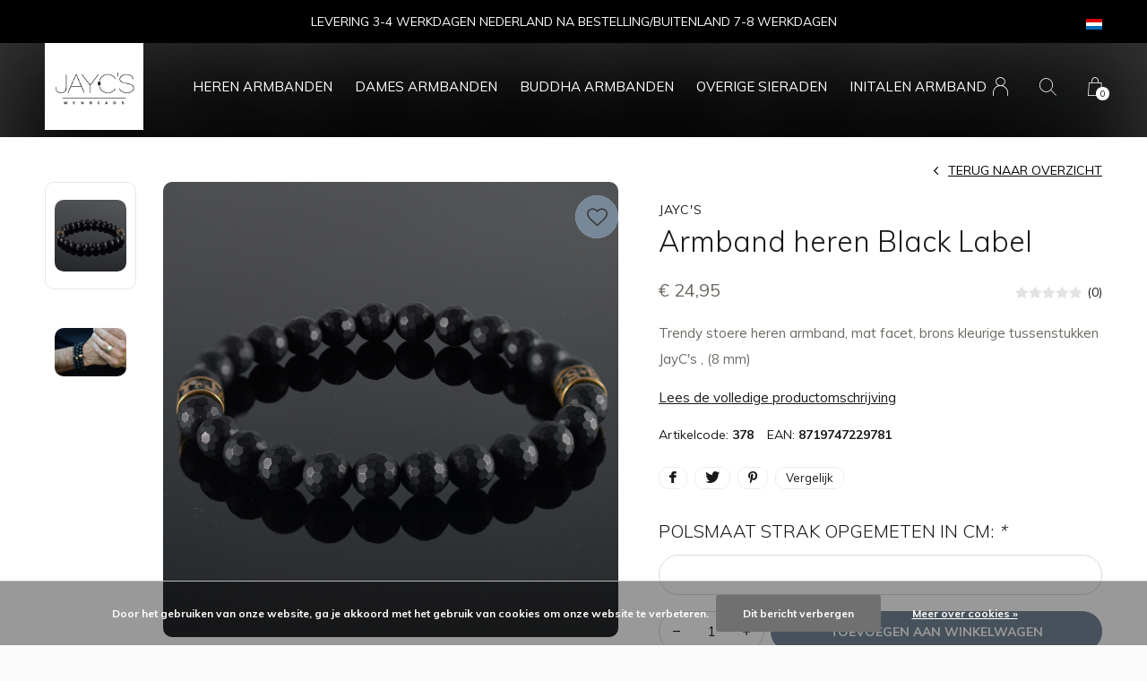

--- FILE ---
content_type: text/html;charset=utf-8
request_url: https://www.jaycs.nl/nl/jaycs-heren-armband-black-label.html
body_size: 8601
content:
<!doctype html>
<html lang="nl" dir="ltr" class=" static h-black theme-product     ">
	<head>
    
    
        
    <meta charset="utf-8"/>
<!-- [START] 'blocks/head.rain' -->
<!--

  (c) 2008-2026 Lightspeed Netherlands B.V.
  http://www.lightspeedhq.com
  Generated: 19-01-2026 @ 20:31:43

-->
<link rel="canonical" href="https://www.jaycs.nl/nl/jaycs-heren-armband-black-label.html"/>
<link rel="alternate" href="https://www.jaycs.nl/nl/index.rss" type="application/rss+xml" title="Nieuwe producten"/>
<link href="https://cdn.webshopapp.com/assets/cookielaw.css?2025-02-20" rel="stylesheet" type="text/css"/>
<meta name="robots" content="noodp,noydir"/>
<link href="https://plus.google.com/u/0/b/116068078048706053148/116068078048706053148/posts" rel="publisher"/>
<meta name="google-site-verification" content="google-site-verification=5swhnqknPIybgbp7yOLTw1zV8hQWmjteHsP7NyZ5F7Q"/>
<meta property="og:url" content="https://www.jaycs.nl/nl/jaycs-heren-armband-black-label.html?source=facebook"/>
<meta property="og:site_name" content="JayC&#039;s Menbeads"/>
<meta property="og:title" content="Heren armband Black Label kopen?"/>
<meta property="og:description" content="Op zoek naar stoere, trendy heren armbanden? Jayc&#039;s Armband Heren Black Label is de perfecte keuze voor iedere man. Snelle levering. Bekijk het nu!"/>
<meta property="og:image" content="https://cdn.webshopapp.com/shops/67487/files/351955595/jaycs-armband-heren-black-label.jpg"/>
<!--[if lt IE 9]>
<script src="https://cdn.webshopapp.com/assets/html5shiv.js?2025-02-20"></script>
<![endif]-->
<!-- [END] 'blocks/head.rain' -->
    
		<meta charset="utf-8">
		<meta http-equiv="x-ua-compatible" content="ie=edge">
		<title>Heren armband Black Label kopen? - JayC&#039;s Menbeads</title>
		<meta name="description" content="Op zoek naar stoere, trendy heren armbanden? Jayc&#039;s Armband Heren Black Label is de perfecte keuze voor iedere man. Snelle levering. Bekijk het nu!">
		<meta name="keywords" content="mannen armbanden, heren armband, mannen armband, stoere mannen armband, leren heren armband, armband man, natuurkralen armband man, trendy heren armband, trendy mannen armband, heren armbanden, buddha heren armband, lionhead heren armband, stalen armband,">
		<meta name="theme-color" content="#ffffff">
		<meta name="MobileOptimized" content="320">
		<meta name="HandheldFriendly" content="true">
		<meta name="viewport" content="width=device-width, initial-scale=1, maximum-scale=1, viewport-fit=cover, target-densitydpi=device-dpi, shrink-to-fit=no">
		<meta name="author" content="https://www.dmws.nl">
		<link rel="preload" href="https://fonts.googleapis.com/css?family=Muli:300,400,500,600,700,800,900%7CMuli:300,400,500,600,700,800,900" as="style">
		<link rel="preload" as="style" href="https://cdn.webshopapp.com/shops/67487/themes/176688/assets/screen.css?20250422232606?260">
    <link rel="preload" as="style" href="https://cdn.webshopapp.com/shops/67487/themes/176688/assets/settings.css?20250422232606">
    <link rel="preload" as="style" href="https://cdn.webshopapp.com/shops/67487/themes/176688/assets/theme-corners.css?20250422232606">		<link rel="preload" as="style" href="https://cdn.webshopapp.com/shops/67487/themes/176688/assets/custom.css?20250422232606">
		<link rel="preload" as="font" href="https://cdn.webshopapp.com/shops/67487/themes/176688/assets/icomoon.woff2?20250422232606">
		<link rel="preload" as="script" href="https://ajax.googleapis.com/ajax/libs/jquery/1.7.2/jquery.min.js">
		<link rel="preload" as="script" href="https://ajax.googleapis.com/ajax/libs/jqueryui/1.10.1/jquery-ui.min.js">
		<link rel="preload" as="script" href="https://cdn.webshopapp.com/assets/gui.js?2025-02-20">	
		<link rel="preload" as="script" href="https://cdn.webshopapp.com/shops/67487/themes/176688/assets/scripts.js?20250422232606">
		<!--link rel="preload" as="script" href="https://cdn.webshopapp.com/shops/67487/themes/176688/assets/custom.js?20250422232606?705"-->
    <link rel="preload" as="script" href="https://cdn.webshopapp.com/shops/67487/themes/176688/assets/global.js?20250422232606">
    <link href="https://fonts.googleapis.com/css?family=Muli:300,400,500,600,700,800,900%7CMuli:300,400,500,600,700,800,900" rel="stylesheet" type="text/css">
		<link rel="stylesheet" media="screen" href="https://cdn.webshopapp.com/shops/67487/themes/176688/assets/screen.css?20250422232606?443">
    <link rel="stylesheet" media="screen" href="https://cdn.webshopapp.com/shops/67487/themes/176688/assets/settings.css?20250422232606">
    <link rel="stylesheet" media="screen" href="https://cdn.webshopapp.com/shops/67487/themes/176688/assets/theme-corners.css?20250422232606">		<link rel="stylesheet" media="screen" href="https://cdn.webshopapp.com/shops/67487/themes/176688/assets/custom.css?20250422232606">
        <script src="https://cdn.webshopapp.com/assets/jquery-1-9-1.js?2025-02-20"></script>
    		<link rel="icon" type="image/x-icon" href="https://cdn.webshopapp.com/shops/67487/themes/176688/v/607207/assets/favicon.png?20210421222622">
		<link rel="apple-touch-icon" href="https://cdn.webshopapp.com/shops/67487/themes/176688/v/607207/assets/favicon.png?20210421222622">
		<link rel="mask-icon" href="https://cdn.webshopapp.com/shops/67487/themes/176688/v/607207/assets/favicon.png?20210421222622" color="#383838">
		<link rel="manifest" href="https://cdn.webshopapp.com/shops/67487/themes/176688/assets/manifest.json?20250422232606">
		<link rel="preconnect" href="https://ajax.googleapis.com">
		<link rel="preconnect" href="https://cdn.webshopapp.com/">
		<link rel="preconnect" href="https://cdn.webshopapp.com/">	
		<link rel="preconnect" href="https://fonts.googleapis.com">
		<link rel="preconnect" href="https://fonts.gstatic.com" crossorigin>
		<link rel="dns-prefetch" href="https://ajax.googleapis.com">
		<link rel="dns-prefetch" href="https://cdn.webshopapp.com/">
		<link rel="dns-prefetch" href="https://cdn.webshopapp.com/">	
		<link rel="dns-prefetch" href="https://fonts.googleapis.com">
		<link rel="dns-prefetch" href="https://fonts.gstatic.com" crossorigin>
		<meta name="msapplication-config" content="https://cdn.webshopapp.com/shops/67487/themes/176688/assets/browserconfig.xml?20250422232606">
<meta property="og:title" content="Heren armband Black Label kopen?">
<meta property="og:type" content="website"> 
<meta property="og:description" content="Op zoek naar stoere, trendy heren armbanden? Jayc&#039;s Armband Heren Black Label is de perfecte keuze voor iedere man. Snelle levering. Bekijk het nu!">
<meta property="og:site_name" content="JayC&#039;s Menbeads">
<meta property="og:url" content="https://www.jaycs.nl/">
<meta property="og:image" content="https://cdn.webshopapp.com/shops/67487/themes/176688/v/607207/assets/hero-image.jpg?20210421222622">
<meta name="twitter:title" content="Heren armband Black Label kopen?">
<meta name="twitter:description" content="Op zoek naar stoere, trendy heren armbanden? Jayc&#039;s Armband Heren Black Label is de perfecte keuze voor iedere man. Snelle levering. Bekijk het nu!">
<meta name="twitter:site" content="JayC&#039;s Menbeads">
<meta name="twitter:card" content="https://cdn.webshopapp.com/shops/67487/themes/176688/assets/logo.png?20250422232606">
<meta name="twitter:image" content="https://cdn.webshopapp.com/shops/67487/themes/176688/v/607207/assets/hero-image.jpg?20210421222622">
<script type="application/ld+json">
  [
        {
      "@context": "http://schema.org",
      "@type": "Product", 
      "name": "JayC&#039;s Armband heren Black Label",
      "url": "https://www.jaycs.nl/nl/jaycs-heren-armband-black-label.html",
      "brand": "JayC&#039;s",      "description": "Op zoek naar stoere, trendy heren armbanden? Jayc&#039;s Armband Heren Black Label is de perfecte keuze voor iedere man. Snelle levering. Bekijk het nu!",      "image": "https://cdn.webshopapp.com/shops/67487/files/351955595/300x250x2/jaycs-armband-heren-black-label.jpg",      "gtin13": "8719747229781",      "mpn": "378",            "offers": {
        "@type": "Offer",
        "price": "24.95",        "url": "https://www.jaycs.nl/nl/jaycs-heren-armband-black-label.html",
        "priceValidUntil": "2027-01-19",
        "priceCurrency": "EUR",
          "availability": "https://schema.org/InStock",
          "inventoryLevel": "2"
              }
          },
        {
      "@context": "http://schema.org/",
      "@type": "Organization",
      "url": "https://www.jaycs.nl/",
      "name": "JayC&#039;s Menbeads",
      "legalName": "JayC&#039;s Menbeads",
      "description": "Op zoek naar stoere, trendy heren armbanden? Jayc&#039;s Armband Heren Black Label is de perfecte keuze voor iedere man. Snelle levering. Bekijk het nu!",
      "logo": "https://cdn.webshopapp.com/shops/67487/themes/176688/assets/logo.png?20250422232606",
      "image": "https://cdn.webshopapp.com/shops/67487/themes/176688/v/607207/assets/hero-image.jpg?20210421222622",
      "contactPoint": {
        "@type": "ContactPoint",
        "contactType": "Customer service",
        "telephone": "(+31)0611001745 JayC&#039;s Menbeads KVKnr:14104507"
      },
      "address": {
        "@type": "PostalAddress",
        "streetAddress": "Teggert 24",
        "addressLocality": "Netherlands",
        "postalCode": "Voerendaal ",
        "addressCountry": "NL"
      }
         
    },
    { 
      "@context": "http://schema.org", 
      "@type": "WebSite", 
      "url": "https://www.jaycs.nl/", 
      "name": "JayC&#039;s Menbeads",
      "description": "Op zoek naar stoere, trendy heren armbanden? Jayc&#039;s Armband Heren Black Label is de perfecte keuze voor iedere man. Snelle levering. Bekijk het nu!",
      "author": [
        {
          "@type": "Organization",
          "url": "https://www.dmws.nl/",
          "name": "DMWS B.V.",
          "address": {
            "@type": "PostalAddress",
            "streetAddress": "Klokgebouw 195 (Strijp-S)",
            "addressLocality": "Eindhoven",
            "addressRegion": "NB",
            "postalCode": "5617 AB",
            "addressCountry": "NL"
          }
        }
      ]
    }
  ]
</script>        	</head>
	<body>
    <ul class="hidden-data hidden"><li>67487</li><li>176688</li><li>ja</li><li>nl</li><li>live</li><li>info//jaycs/nl</li><li>https://www.jaycs.nl/nl/</li></ul><div id="root"><header id="top"><p id="logo"><a href="https://www.jaycs.nl/nl/" accesskey="h"><img src="https://cdn.webshopapp.com/shops/67487/themes/176688/v/608534/assets/logo-dark.png?20210421222622" alt="JayC&#039;s Menbeads" width="110" height="45" class="inv"><img src="https://cdn.webshopapp.com/shops/67487/themes/176688/v/608551/assets/logo-light.png?20210421222622" alt="JayC&#039;s Menbeads" width="110" height="45"></a></p><nav id="skip"><ul><li><a href="#nav" accesskey="n">Ga naar navigatie (n)</a></li><li><a href="#content" accesskey="c">Ga naar inhoud (c)</a></li><li><a href="#footer" accesskey="f">Ga naar footer (f)</a></li></ul></nav><nav id="nav" aria-label="Menu"><ul class="text-uppercase"><li class=""><a href="https://www.jaycs.nl/nl/heren-armbanden/">Heren Armbanden</a><ul class="mega"><li class="img"><img src="https://cdn.webshopapp.com/shops/67487/themes/176688/assets/preload.gif?20250422232606" data-src="https://cdn.webshopapp.com/shops/67487/themes/176688/v/608928/assets/menu-image.jpg?20210421222622" alt="Heren armbanden | Unisex |Ruime Keuze voor iedere man |JayC&#039;s Menbeads" width="455" height="455"></li><li><a href="https://www.jaycs.nl/nl/heren-armbanden/alle-armbanden/">Alle Armbanden</a></li><li><a href="https://www.jaycs.nl/nl/heren-armbanden/skull-armbanden/">Skull Armbanden</a></li><li><a href="https://www.jaycs.nl/nl/heren-armbanden/shamballa-armbanden/">Shamballa Armbanden</a></li><li><a href="https://www.jaycs.nl/nl/heren-armbanden/stoere-heren-armbanden/">Stoere heren armbanden</a></li><li><a href="https://www.jaycs.nl/nl/heren-armbanden/jongens-armbanden/">Jongens armbanden</a></li><li><a href="https://www.jaycs.nl/nl/heren-armbanden/armband-bruin/"> Armband Bruin</a></li><li><a href="https://www.jaycs.nl/nl/heren-armbanden/gold-silver-label/">Gold &amp; Silver Label</a></li><li><a href="https://www.jaycs.nl/nl/heren-armbanden/zwarte-armbanden/">Zwarte Armbanden</a></li></ul></li><li class="scroll"><a href="https://www.jaycs.nl/nl/dames-armbanden/">Dames armbanden</a></li><li class="scroll"><a href="https://www.jaycs.nl/nl/buddha-armbanden/">Buddha armbanden</a><ul class="mega"><li class="img"><img src="https://cdn.webshopapp.com/shops/67487/themes/176688/assets/preload.gif?20250422232606" data-src="https://cdn.webshopapp.com/shops/67487/themes/176688/v/608928/assets/menu-image.jpg?20210421222622" alt="Heren armbanden | Unisex |Ruime Keuze voor iedere man |JayC&#039;s Menbeads" width="455" height="455"></li><li><a href="https://www.jaycs.nl/nl/buddha-armbanden/dames-armband-buddha/">Dames armband Buddha</a></li><li><a href="https://www.jaycs.nl/nl/buddha-armbanden/heren-armbanden-buddha/">Heren armbanden Buddha</a></li><li><a href="https://www.jaycs.nl/nl/buddha-armbanden/unisex/">Unisex </a></li></ul></li><li class=""><a href="https://www.jaycs.nl/nl/overige-sieraden/">Overige sieraden</a><ul class="mega"><li class="img"><img src="https://cdn.webshopapp.com/shops/67487/themes/176688/assets/preload.gif?20250422232606" data-src="https://cdn.webshopapp.com/shops/67487/themes/176688/v/608928/assets/menu-image.jpg?20210421222622" alt="Heren armbanden | Unisex |Ruime Keuze voor iedere man |JayC&#039;s Menbeads" width="455" height="455"></li><li><a href="https://www.jaycs.nl/nl/overige-sieraden/heren-ketting/">Heren Ketting</a></li><li><a href="https://www.jaycs.nl/nl/overige-sieraden/kralen-armbanden/">Kralen armbanden</a></li><li><a href="https://www.jaycs.nl/nl/overige-sieraden/twinning-armbanden/">Twinning armbanden</a></li><li><a href="https://www.jaycs.nl/nl/overige-sieraden/unisex-gender-armbanden/">Unisex Gender armbanden</a></li><li><a href="https://www.jaycs.nl/nl/overige-sieraden/magneet-armbanden/">Magneet armbanden</a></li><li><a href="https://www.jaycs.nl/nl/overige-sieraden/edelsteen-armbanden/">Edelsteen armbanden</a></li></ul></li><li class="scroll"><a href="https://www.jaycs.nl/nl/initalen-armband/">Initalen Armband</a></li></ul><ul><li><a accesskey="6" href="https://www.jaycs.nl/nl/account/"><i class="icon-user"></i><span class="hidden"> Log in</span></a><em>(5)</em><li><a accesskey="7" href="./"><i class="icon-zoom"></i><span class="hidden">Zoeken</span></a><em>(6)</em></li><li class="cart"><a accesskey="8" href="https://www.jaycs.nl/nl/cart/"><i class="icon-cart"></i><span class="hidden">Winkelwagen</span><span>0</span></a><em>(7)</em></li><li class="lang"><a class="nl" accesskey="9" href="./"><img src="https://cdn.webshopapp.com/shops/67487/themes/176688/assets/flag-nl.svg?20250422232606" alt="Nederlands" width="18" height="12"><span class="hidden">Taal</span></a><em>(9)</em><ul><li><a href="https://www.jaycs.nl/nl/go/product/20654010"><img src="https://cdn.webshopapp.com/shops/67487/themes/176688/assets/flag-nl.svg?20250422232606" alt="Nederlands" width="18" height="12"><span>Nederlands</span></a></li><li><a href="https://www.jaycs.nl/de/go/product/20654010"><img src="https://cdn.webshopapp.com/shops/67487/themes/176688/assets/flag-de.svg?20250422232606" alt="Deutsch" width="18" height="12"><span>Deutsch</span></a></li><li><a href="https://www.jaycs.nl/en/go/product/20654010"><img src="https://cdn.webshopapp.com/shops/67487/themes/176688/assets/flag-en.svg?20250422232606" alt="English" width="18" height="12"><span>English</span></a></li><li class="active"><a href="https://www.jaycs.nl/nl/session/currency/eur/">EUR (€)</a></li><li ><a href="https://www.jaycs.nl/nl/session/currency/gbp/">GBP (£)</a></li><li ><a href="https://www.jaycs.nl/nl/session/currency/usd/">USD ($)</a></li></ul></li></ul></nav><form action="https://www.jaycs.nl/nl/search/" method="get" id="formSearch"><p><label for="q">Zoeken</label><input type="search" id="q" name="q" value="" autocomplete="off" required><button type="submit">Zoeken</button></p></form><div class="subheader"><div class="owlSlider"><div class="item">GRATIS VERZENDING NEDERLAND VANAF €70,-</div><div class="item">LEVERING 3-4 WERKDAGEN NEDERLAND NA BESTELLING/BUITENLAND 7-8 WERKDAGEN</div><div class="item"> CADEAUVERPAKKING</div></div><li class="language-widget"><a class="nl" accesskey="9"><img src="https://cdn.webshopapp.com/shops/67487/themes/176688/assets/flag-nl.svg?20250422232606" alt="Nederlands" width="18" height="12"><span class="hidden">Taal</span></a><ul><li><a href="https://www.jaycs.nl/nl/go/product/20654010"><img src="https://cdn.webshopapp.com/shops/67487/themes/176688/assets/flag-nl.svg?20250422232606" alt="Nederlands" width="18" height="12"><span>Nederlands</span></a></li><li><a href="https://www.jaycs.nl/de/go/product/20654010"><img src="https://cdn.webshopapp.com/shops/67487/themes/176688/assets/flag-de.svg?20250422232606" alt="Deutsch" width="18" height="12"><span>Deutsch</span></a></li><li><a href="https://www.jaycs.nl/en/go/product/20654010"><img src="https://cdn.webshopapp.com/shops/67487/themes/176688/assets/flag-en.svg?20250422232606" alt="English" width="18" height="12"><span>English</span></a></li><li class="active"><a href="https://www.jaycs.nl/nl/session/currency/eur/">EUR (€)</a></li><li ><a href="https://www.jaycs.nl/nl/session/currency/gbp/">GBP (£)</a></li><li ><a href="https://www.jaycs.nl/nl/session/currency/usd/">USD ($)</a></li></ul></li></div></header><main id="content" class="light  "><article class="module-welcome compact "><figure><img src="https://cdn.webshopapp.com/shops/67487/files/351955595/1920x670x1/image.jpg" alt="Armband heren Black Label" width="1920" height="670" style="filter: blur(50px) brightness(0.4);"></figure></article><article class="module-box"><nav class="nav-switch"><ul><li><a href="https://www.jaycs.nl/nl/">Terug</a></li></ul></nav><div class="module-product"><ul class="list-product"><li><a href="https://cdn.webshopapp.com/shops/67487/files/351955595/image.jpg"><img src="https://cdn.webshopapp.com/shops/67487/files/351955595/image.jpg" alt="Armband heren Black Label-1" width="515" height="515"></a><a href="https://www.jaycs.nl/nl/account/wishlistAdd/20654010/?variant_id=234175841" class="btn"><i class="icon-heart"></i> Favourites</a></li><li><a href="https://cdn.webshopapp.com/shops/67487/files/113914961/image.jpg"><img src="https://cdn.webshopapp.com/shops/67487/files/113914961/image.jpg" alt="Armband heren Black Label-2" width="515" height="515"></a></li></ul><div><header><h1><a href="brands/jaycs"><span class="small">JayC&#039;s</span></a>          Armband heren Black Label        </h1><p><a href="https://www.jaycs.nl/nl/">Terug naar overzicht</a></p></header><div><div class="double"><p class="price"> € 24,95  </p><p class="rating-a a" data-val="0" data-of="5"><a href="#section-reviews">(0)</a></p></div><p>Trendy stoere heren armband, mat facet, brons kleurige tussenstukken JayC&#039;s , (8 mm)</p><p><a href="#section-content">Lees de volledige productomschrijving</a></p><ul class="list-inline"><li>Artikelcode: <span class="strong">378</span></li><li>EAN: <span class="strong">8719747229781</span></li></ul><ul class="list-tags"><li><a class="no-fancybox" onclick="return !window.open(this.href,'Armband heren Black Label', 'width=500,height=500')" target="_blank" href="https://www.facebook.com/sharer/sharer.php?u=https://www.jaycs.nl/nl/jaycs-heren-armband-black-label.html"><i class="icon-facebook"></i></a></li><li><a class="no-fancybox" onclick="return !window.open(this.href,'Armband heren Black Label', 'width=500,height=500')" target="_blank" href="https://twitter.com/home?status=Armband heren Black Label"><i class="icon-twitter"></i></a></li><li><a class="no-fancybox" onclick="return !window.open(this.href,'Armband heren Black Label', 'width=500,height=500')" target="_blank" href="https://pinterest.com/pin/create/button/?url=https://www.jaycs.nl/nl/jaycs-heren-armband-black-label.html&media=https://cdn.webshopapp.com/shops/67487/files/351955595/image.jpg&description=Trendy stoere heren armband, mat facet, brons kleurige tussenstukken JayC&#039;s , (8 mm)"><i class="icon-pinterest"></i></a></li><li><a href="https://www.jaycs.nl/nl/compare/add/234175841/">Vergelijk</a></li></ul></div><form action="https://www.jaycs.nl/nl/cart/add/234175841/" id="product_configure_form" method="post" class="form-product" data-url="https://www.jaycs.nl/nl/cart/add/234175841/"><input type="hidden" name="bundle_id" id="product_configure_bundle_id" value=""><div class="product-configure"><div class="product-configure-custom" role="region" aria-label="Product configurations"><div class="product-configure-custom-option" ><label for="product_configure_custom_6385616" id="gui-product-custom-field-title-6385616">POLSMAAT STRAK OPGEMETEN IN CM: <em aria-hidden="true">*</em></label><input type="text" name="custom[6385616]" id="product_configure_custom_6385616" value=""  required/><div class="product-configure-clear"></div></div></div></div><p class="submit aside"><span class="input-number"><label for="product-q" class="hidden">Aantal</label><input type="number" id="product-q" name="quantity" value="1" min="0" max="" required></span><button type="submit">Toevoegen aan winkelwagen</button><a href="javascript:;" id="checkoutButton">Directe checkout</a></p><p class="stores aside m20"><span class="semi">View this product in our store?</span><a href="./" data-popup="slider">Show store locations</a></p><ul class="list-product-checks aside"><li><span class="semi overlay-d"><i class="icon-check"></i> Op voorraad</span></li><li><i class="icon-check overlay-d"></i> 3-4 werkdagen</li></ul><div class="module-rating webwinkel-keur pdp"><h3 class="rating-a" data-val="4.8" data-of="5">9.6 <span>/ <a rel="external" href="https://www.webwinkelkeur.nl/webshop/JayC-s-Menbeads_10683/reviews">162 Reviews</a></span></h3><p>‘Zeer tevreden kwam netjes op tijd en goed verpakt.’</p></div></form></div></div><div class="accordion-b" id="section-content"><h2>Productomschrijving</h2><div><p><span style="color: #800000;"><strong>LET OP! EXACT DE STRAK GEMETEN CM DOORGEVEN DE ARMBAND WORDT ALTIJD IETS (2 CM) GROTER GEMAAKT.</strong></span><strong><span style="color: #5e071c;"><img style="vertical-align: text-top;" src="https://static.webshopapp.com/shops/067487/files/077899517/armband-opmeten.jpg" width="250" height="142" /><br /></span></strong></p><p><span style="color: #000000;">Handmade: natuursteen edelkralen, onyx mat facet zwart, bronskleurige tussenstukken JayC's, hoogwaardig elastiek</span></p><p><span style="color: #000000;">Houd er rekening mee dat al onze stukken met de hand zijn vervaardigd en uniek zijn en daarom enigszins kunnen variëren in grootte, vorm en kleur.</span></p><p><span style="color: #000000;"><strong><span style="vertical-align: text-top;">Let op stalen bedels kunnen verkleuren door zuurgraad van de huid.</span></strong></span></p><p> </p><p><span style="color: #000000;"><strong> </strong></span></p><p> </p></div><h2 id="section-reviews">Reviews
            <a href="https://www.jaycs.nl/nl/account/review/20654010/" class="sticky">Schrijf je eigen review</a></h2><div><p class="s12 mobile-only">0 sterren op basis van 0 beoordelingen <a href="https://www.jaycs.nl/nl/account/review/20654010/" class="text-uppercase">Schrijf je eigen review</a></p><ul class="list-comments a" data-max="2"></ul></div><h2>Product tags</h2><div><ul class="list-tags"><li><a href="https://www.jaycs.nl/nl/tags/bijoux-men/">bijoux men <span>(289)</span></a></li><li><a href="https://www.jaycs.nl/nl/tags/edelsteen-amrbanden/">edelsteen amrbanden <span>(1)</span></a></li><li><a href="https://www.jaycs.nl/nl/tags/gemstones-bracelet-men/">gemstones bracelet men <span>(32)</span></a></li><li><a href="https://www.jaycs.nl/nl/tags/heren-armband-zwart/">heren armband zwart <span>(81)</span></a></li><li><a href="https://www.jaycs.nl/nl/tags/heren-armbanden/">heren armbanden <span>(87)</span></a></li><li><a href="https://www.jaycs.nl/nl/tags/heren-bijoux/">heren bijoux <span>(14)</span></a></li><li><a href="https://www.jaycs.nl/nl/tags/heren-sieraden/">heren sieraden <span>(202)</span></a></li><li><a href="https://www.jaycs.nl/nl/tags/jewels-men/">jewels men <span>(269)</span></a></li><li><a href="https://www.jaycs.nl/nl/tags/kralen-armbanden-mannen/">kralen armbanden mannen <span>(4)</span></a></li><li><a href="https://www.jaycs.nl/nl/tags/mannen-armbanden/">mannen armbanden <span>(119)</span></a></li><li><a href="https://www.jaycs.nl/nl/tags/schmuck-manner/">schmuck manner <span>(290)</span></a></li><li><a href="https://www.jaycs.nl/nl/tags/sieraden-heren/">sieraden heren <span>(53)</span></a></li></ul></div></div><div class="product-container"><header class="m40 text-center heading-a"><h2>Recent bekeken</h2></header><ul class="list-collection mobile-scroll"><li class="product-snippet" data-image-size="410x610x" data-url="https://www.jaycs.nl/nl/jaycs-heren-armband-black-label.html?format=json"><figure><img src="https://cdn.webshopapp.com/shops/67487/files/351955595/410x610x2/jaycs-heren-armband-black-label.jpg" srcset="https://cdn.webshopapp.com/shops/67487/files/351955595/205x305x2/jaycs-heren-armband-black-label.jpg, https://cdn.webshopapp.com/shops/67487/files/351955595/410x610x2/jaycs-heren-armband-black-label.jpg 2x" alt="Heren armband Black Label" width="205" height="305"><span class="ul "><a href="https://www.jaycs.nl/nl/account/wishlistAdd/20654010/?variant_id=234175841"><i class="icon-heart"></i><span>Favoriten</span></a><a href="https://www.jaycs.nl/nl/cart/add/234175841/"><i class="icon-cart"></i><span>Toevoegen aan winkelwagen</span></a></span></figure><h3 class="title"><a href="https://www.jaycs.nl/nl/jaycs-heren-armband-black-label.html"><span class="small">JayC&#039;s</span><span>
        Heren armband Black Label
      </span></a></h3><p> € 24,95  </p></li></ul></div></article><form id="formNewsletter" action="https://www.jaycs.nl/nl/account/newsletter/" method="post" class="form-newsletter"><input type="hidden" name="key" value="312e310125e020cd6bd0b06b30c453df" /><h2>Meld je aan voor onze nieuwsbrief</h2><p>Ontvang de nieuwste aanbiedingen en promoties</p><p><label for="formNewsletterEmail">E-mail adres</label><input type="email" id="formNewsletterEmail" name="email" required><button type="submit">Abonneer</button></p></form></main><article class="popup-a has-slider" data-title="slider"><ul class="list-slider"></ul></article><footer id="footer" class="dark-footer"><nav><div><h3>Heren armbanden | Unisex |Ruime Keuze voor iedere man |JayC&#039;s Menbeads</h3><p></p><p><figure><a href="https://www.webwinkelkeur.nl/leden/JayCs-Menbeads_10683.html" title="WebwinkelKeur"><img src="https://cdn.webshopapp.com/shops/67487/themes/176688/assets/preload.gif?20250422232606" data-src="https://dashboard.webwinkelkeur.nl/banners/9" alt="WebwinkelKeur" width="160" height="60"></a></figure></p></div><div><h3>Informatie</h3><ul><li><a href="https://www.jaycs.nl/nl/service/general-terms-conditions/">Algemene voorwaarden</a></li><li><a href="https://www.jaycs.nl/nl/service/">Contact/Vragen</a></li><li><a href="https://www.jaycs.nl/nl/service/about/">JayC&#039;s Menbeads</a></li><li><a href="https://www.jaycs.nl/nl/service/payment-methods/">Betaalmethoden</a></li><li><a href="https://www.jaycs.nl/nl/service/disclaimer/">Disclaimer</a></li><li><a href="https://www.jaycs.nl/nl/service/klachten-afhandeling/">Klachten afhandeling</a></li><li><a href="https://www.jaycs.nl/nl/service/maten-tabel/">Maten Tabel</a></li><li><a href="https://www.jaycs.nl/nl/service/privacy-policy/">Privacy Policy</a></li><li><a href="https://www.jaycs.nl/nl/service/reparatie/">Reparatie-Onderhoud-Garantie</a></li><li><a href="https://www.jaycs.nl/nl/sitemap/">Sitemap</a></li><li><a href="https://www.jaycs.nl/nl/service/shipping-returns/">Levertijd &amp; verzendkosten</a></li><li><a href="https://www.jaycs.nl/nl/service/retouren/">Herroepingsrecht/Retouren</a></li></ul></div><div><h3><a class="title" href="https://www.jaycs.nl/nl/catalog/">Categorieën</a></h3><ul><li><a href="https://www.jaycs.nl/nl/heren-armbanden/">Heren Armbanden</a></li><li><a href="https://www.jaycs.nl/nl/dames-armbanden/">Dames armbanden</a></li><li><a href="https://www.jaycs.nl/nl/buddha-armbanden/">Buddha armbanden</a></li><li><a href="https://www.jaycs.nl/nl/overige-sieraden/">Overige sieraden</a></li><li><a href="https://www.jaycs.nl/nl/initalen-armband/">Initalen Armband</a></li></ul></div><div><h3>Contact</h3><ul class="list-contact"><li><a href="tel:">(+31)0611001745 JayC&#039;s Menbeads KVKnr:14104507</a> Maandag t/m Vrijdag van 12:00 t/m 16:00</li><li><span><a href="./" class="email"><span class="__cf_email__" data-cfemail="660f080009260c071f051548080a">[email&#160;protected]</span></a></span> reach us out by Email its faster than calling</li></ul></div></nav><ul class="list-social"><li><a rel="external" href="https://www.facebook.com/JaycsMenbeads?locale=nl_NL"><i class="icon-facebook"></i><span>Facebook</span></a></li><li><a rel="external" href="https://www.instagram.com/jaycsmenbeads/"><i class="icon-instagram"></i><span>Instagram</span></a></li></ul><ul class="list-payments"><li><img src="https://cdn.webshopapp.com/shops/67487/themes/176688/assets/preload.gif?20250422232606" data-src="https://cdn.webshopapp.com/shops/67487/themes/176688/assets/z-ideal.png?20250422232606" alt="ideal" width="45" height="21"></li><li><img src="https://cdn.webshopapp.com/shops/67487/themes/176688/assets/preload.gif?20250422232606" data-src="https://cdn.webshopapp.com/shops/67487/themes/176688/assets/z-banktransfer.png?20250422232606" alt="banktransfer" width="45" height="21"></li><li><img src="https://cdn.webshopapp.com/shops/67487/themes/176688/assets/preload.gif?20250422232606" data-src="https://cdn.webshopapp.com/shops/67487/themes/176688/assets/z-directebanking.png?20250422232606" alt="directebanking" width="45" height="21"></li><li><img src="https://cdn.webshopapp.com/shops/67487/themes/176688/assets/preload.gif?20250422232606" data-src="https://cdn.webshopapp.com/shops/67487/themes/176688/assets/z-belfius.png?20250422232606" alt="belfius" width="45" height="21"></li><li><img src="https://cdn.webshopapp.com/shops/67487/themes/176688/assets/preload.gif?20250422232606" data-src="https://cdn.webshopapp.com/shops/67487/themes/176688/assets/z-kbc.png?20250422232606" alt="kbc" width="45" height="21"></li><li><img src="https://cdn.webshopapp.com/shops/67487/themes/176688/assets/preload.gif?20250422232606" data-src="https://cdn.webshopapp.com/shops/67487/themes/176688/assets/z-mastercard.png?20250422232606" alt="mastercard" width="45" height="21"></li><li><img src="https://cdn.webshopapp.com/shops/67487/themes/176688/assets/preload.gif?20250422232606" data-src="https://cdn.webshopapp.com/shops/67487/themes/176688/assets/z-visa.png?20250422232606" alt="visa" width="45" height="21"></li><li><img src="https://cdn.webshopapp.com/shops/67487/themes/176688/assets/preload.gif?20250422232606" data-src="https://cdn.webshopapp.com/shops/67487/themes/176688/assets/z-maestro.png?20250422232606" alt="maestro" width="45" height="21"></li><li><img src="https://cdn.webshopapp.com/shops/67487/themes/176688/assets/preload.gif?20250422232606" data-src="https://cdn.webshopapp.com/shops/67487/themes/176688/assets/z-americanexpress.png?20250422232606" alt="americanexpress" width="45" height="21"></li><li><img src="https://cdn.webshopapp.com/shops/67487/themes/176688/assets/preload.gif?20250422232606" data-src="https://cdn.webshopapp.com/shops/67487/themes/176688/assets/z-mistercash.png?20250422232606" alt="mistercash" width="45" height="21"></li><li><img src="https://cdn.webshopapp.com/shops/67487/themes/176688/assets/preload.gif?20250422232606" data-src="https://cdn.webshopapp.com/shops/67487/themes/176688/assets/z-paypal.png?20250422232606" alt="paypal" width="45" height="21"></li><li><img src="https://cdn.webshopapp.com/shops/67487/themes/176688/assets/preload.gif?20250422232606" data-src="https://cdn.webshopapp.com/shops/67487/themes/176688/assets/z-klarnapaylater.png?20250422232606" alt="klarnapaylater" width="45" height="21"></li><li><img src="https://cdn.webshopapp.com/shops/67487/themes/176688/assets/preload.gif?20250422232606" data-src="https://cdn.webshopapp.com/shops/67487/themes/176688/assets/z-giftcard.png?20250422232606" alt="giftcard" width="45" height="21"></li></ul><p><img src="https://cdn.webshopapp.com/shops/67487/themes/176688/assets/preload.gif?20250422232606" data-src="https://cdn.webshopapp.com/shops/67487/themes/176688/v/608551/assets/logo-light.png?20210421222622" alt="JayC&#039;s Menbeads" width="110" height="45">
        © Copyright <span class="date">2019</span> - Theme RePos - By <a href="https://dmws.nl/themes/" target="_blank">DMWS</a>  - <a href="https://www.jaycs.nl/nl/rss/">RSS-feed</a></p></footer><script data-cfasync="false" src="/cdn-cgi/scripts/5c5dd728/cloudflare-static/email-decode.min.js"></script><script>
    	var instaUser = '17841401237415130';
 	  var showWishlist = '';
  var accountName = '';
	var basicUrl = 'https://www.jaycs.nl/nl/';
  var checkoutLink = 'https://www.jaycs.nl/nl/checkout/';
  var exclVat = 'Excl. btw';
  var asyncUrl = 'https://cdn.webshopapp.com/shops/67487/themes/176688/assets/async.js?20250422232606';
  var TRANSLATIONS = {
  	"viewProuct": 'Bekijk product',
    "of": 'of',
    "articlesSeen": 'products seen',
    "favorites": 'Favoriten',
    "shippingCosts": 'Verzendkosten',
    "inCart": 'In winkelwagen',
    "excl": 'Excl'
  };
  var SHOP_SETTINGS = {
    "SHOW_PRODUCT_BRAND": 1,
    "B2B": '',
    "LEGAL": 'normal',
    // "showSecondImage": ( "1" === "1" ) ? 0: 1,
    "showSecondImage": 1,
    "imageFill": 0 ? "1": "2",
    "CURRENCY": {
    	"SHOW": 1,
      "CHAR": '€'
    }
  }
	var template = 'pages/product.rain';
  var view = 'Bekijken';
	var validFor = 'Geldig voor';
	var noRewards = 'Geen beloningen beschikbaar voor deze order.';
</script><style>
    .ui-slider-a label:before { content: "€"; }
</style></div><script src="https://ajax.googleapis.com/ajax/libs/jquery/1.7.2/jquery.min.js"></script><script>window.jQuery || document.write('<script src="https://cdn.webshopapp.com/shops/67487/themes/176688/assets/jquery.js?20250422232606"><\/script>');</script><script src="https://ajax.googleapis.com/ajax/libs/jqueryui/1.10.1/jquery-ui.min.js"></script><script>window.jQuery.ui || document.write('<script src="https://cdn.webshopapp.com/shops/67487/themes/176688/assets/jquery-ui.js?20250422232606"><\/script>')</script><script>let $ = jQuery</script><script src="https://cdn.webshopapp.com/shops/67487/themes/176688/assets/instafeed-min.js?20250422232606"></script><script src="https://cdn.webshopapp.com/assets/gui.js?2025-02-20"></script><script src="https://cdn.webshopapp.com/shops/67487/themes/176688/assets/scripts.js?20250422232606"></script><script src="https://cdn.webshopapp.com/shops/67487/themes/176688/assets/global.js?20250422232606"></script><script src="https://cdn.webshopapp.com/shops/67487/themes/176688/assets/custom.js?20250422232606?13"></script><!-- [START] 'blocks/body.rain' --><script>
(function () {
  var s = document.createElement('script');
  s.type = 'text/javascript';
  s.async = true;
  s.src = 'https://www.jaycs.nl/nl/services/stats/pageview.js?product=20654010&hash=7bb8';
  ( document.getElementsByTagName('head')[0] || document.getElementsByTagName('body')[0] ).appendChild(s);
})();
</script><!-- Global site tag (gtag.js) - Google Analytics --><script async src="https://www.googletagmanager.com/gtag/js?id=G-G3BZ6C479G"></script><script>
    window.dataLayer = window.dataLayer || [];
    function gtag(){dataLayer.push(arguments);}

        gtag('consent', 'default', {"ad_storage":"granted","ad_user_data":"granted","ad_personalization":"granted","analytics_storage":"granted"});
    
    gtag('js', new Date());
    gtag('config', 'G-G3BZ6C479G', {
        'currency': 'EUR',
                'country': 'NL'
    });

        gtag('event', 'view_item', {"items":[{"item_id":"8719747229781","item_name":"Heren armband Black Label","currency":"EUR","item_brand":"JayC's","item_variant":"Standaard","price":24.95,"quantity":1,"item_category":"  Armband Zwart","item_category2":"Stoere heren armbanden","item_category3":"Kralen armbanden","item_category4":"Armband Zwart","item_category5":"Edelsteen armbanden","item_category6":"Zwarte Armbanden"}],"currency":"EUR","value":24.95});
    </script><script>
    !function(f,b,e,v,n,t,s)
    {if(f.fbq)return;n=f.fbq=function(){n.callMethod?
        n.callMethod.apply(n,arguments):n.queue.push(arguments)};
        if(!f._fbq)f._fbq=n;n.push=n;n.loaded=!0;n.version='2.0';
        n.queue=[];t=b.createElement(e);t.async=!0;
        t.src=v;s=b.getElementsByTagName(e)[0];
        s.parentNode.insertBefore(t,s)}(window, document,'script',
        'https://connect.facebook.net/en_US/fbevents.js');
    $(document).ready(function (){
        fbq('init', '161571159348304');
                fbq('track', 'ViewContent', {"content_ids":["234175841"],"content_name":"JayC's Armband heren Black Label","currency":"EUR","value":"24.95","content_type":"product","source":false});
                fbq('track', 'PageView', []);
            });
</script><noscript><img height="1" width="1" style="display:none" src="https://www.facebook.com/tr?id=161571159348304&ev=PageView&noscript=1"
    /></noscript><!--Start of Tawk.to Script--><script type="text/javascript">
var Tawk_API=Tawk_API||{}, Tawk_LoadStart=new Date();
(function(){
var s1=document.createElement("script"),s0=document.getElementsByTagName("script")[0];
s1.async=true;
s1.src='https://embed.tawk.to/6068cc40f7ce18270936d0c8/1f2clrn46';
s1.charset='UTF-8';
s1.setAttribute('crossorigin','*');
s0.parentNode.insertBefore(s1,s0);
})();
</script><!--End of Tawk.to Script--><div class="wsa-cookielaw">
      Door het gebruiken van onze website, ga je akkoord met het gebruik van cookies om onze website te verbeteren.
    <a href="https://www.jaycs.nl/nl/cookielaw/optIn/" class="wsa-cookielaw-button wsa-cookielaw-button-green" rel="nofollow" title="Dit bericht verbergen">Dit bericht verbergen</a><a href="https://www.jaycs.nl/nl/service/privacy-policy/" class="wsa-cookielaw-link" rel="nofollow" title="Meer over cookies">Meer over cookies &raquo;</a></div><!-- [END] 'blocks/body.rain' -->	</body>
</html>

--- FILE ---
content_type: image/svg+xml
request_url: https://cdn.webshopapp.com/shops/67487/themes/176688/assets/webwinkel-keur.svg
body_size: 618
content:
<?xml version="1.0" encoding="utf-8"?>
<!-- Generator: Adobe Illustrator 25.1.0, SVG Export Plug-In . SVG Version: 6.00 Build 0)  -->
<svg version="1.1" id="Layer_1" xmlns="http://www.w3.org/2000/svg" xmlns:xlink="http://www.w3.org/1999/xlink" x="0px" y="0px"
	 viewBox="0 0 47 49" style="enable-background:new 0 0 47 49;" xml:space="preserve">
<style type="text/css">
	.st0{fill:#E9098A;}
	.st1{fill:#FFFFFF;}
</style>
<g>
	<path class="st0" d="M38.5,7.1c-4.3,6.3-8.9,16-11.4,24.6c-0.3,1-1.6,1.7-2.6,1.8c-0.7,0.1-1.8-0.1-2.2-0.8
		c-0.5-0.9-0.9-1.8-1.3-2.7c-0.2-0.4-0.4-0.8-0.6-1.2v-0.1l-0.1-0.3L20,28.1c-0.4-0.7-0.9-1.4-1.5-2L18.3,26l-0.2-0.1
		c-0.1-0.1-0.3-0.2-0.4-0.3c-0.3-0.2-0.6-0.4-1-0.6c-1.2-0.6-0.7-2.2,0.1-2.9c1-0.9,2.5-1.1,3.7-0.4c1.5,0.8,2.8,2,3.7,3.4
		c1.6-4.2,3.5-8.4,5.7-12.3c-6.5-3.5-14.7-1.1-18.2,5.4s-1.1,14.7,5.4,18.2s14.7,1.1,18.2-5.4c2-3.7,2.2-8.2,0.4-12.1
		c0.8-1.7,1.7-3.4,2.6-4.9c3.9,5.4,4.5,12.6,1.5,18.6c-0.5,1-0.6,2.2-0.5,3.3l0,0c0.2,1.2,0.2,2.3,0.3,3.5c0.1,0.6-0.3,1.1-0.8,1.2
		c-0.1,0-0.2,0-0.4,0c-1.1-0.1-2.2-0.2-3.4-0.4l0,0c-1-0.1-2,0-3,0.4c-8.9,4.7-19.9,1.4-24.6-7.5c-4.7-8.9-1.4-19.9,7.5-24.6
		c5.5-2.9,12-2.8,17.4,0.2c0.9-1.3,1.8-2.7,2.7-3.9C24.1-1.7,10.1,2,3.7,12.9c-6.4,10.9-2.7,25,8.2,31.4c6,3.5,13.3,4.1,19.9,1.6
		c1.7-0.5,3.5-0.7,5.2-0.5c1.9,0.3,3.9,0.5,5.9,0.5c1,0.1,2-0.7,2-1.7c0-0.1,0-0.2,0-0.4c0-2-0.2-4-0.5-6c-0.2-1.7,0-3.5,0.5-5.1
		l0.2-0.4l0.1-0.3c0.1-0.3,0.2-0.6,0.3-0.8C48.1,22.5,45.3,13.1,38.5,7.1z"/>
	<path class="st1" d="M23.5,6.3c-10,0-18.2,8.1-18.2,18.2c0,10,8.1,18.2,18.2,18.2c3,0,5.9-0.7,8.6-2.1c0.9-0.4,2-0.5,3-0.4l0,0
		c1.1,0.2,2.2,0.3,3.4,0.4c0.6,0.1,1.1-0.3,1.2-0.8c0-0.1,0-0.2,0-0.4c0-1.2-0.1-2.3-0.3-3.5l0,0c-0.1-1.1,0.1-2.3,0.5-3.3
		c2.9-6,2.4-13.1-1.5-18.6c-0.9,1.6-1.7,3.2-2.6,4.9c3.2,6.8,0.2,14.8-6.5,18c-6.8,3.2-14.8,0.2-18-6.5c-3.2-6.8-0.2-14.8,6.5-18
		c3.9-1.8,8.4-1.7,12.2,0.4c-2.2,4-4.1,8.1-5.7,12.3c-0.9-1.4-2.2-2.6-3.7-3.4c-1.2-0.7-2.7-0.5-3.7,0.4c-0.8,0.7-1.3,2.3-0.1,2.9
		c0.3,0.2,0.7,0.4,1,0.6c0.2,0.1,0.3,0.2,0.4,0.3l0.2,0.1l0.1,0.1c0.6,0.6,1.1,1.3,1.5,2l0.3,0.5l0.1,0.3v0.1
		c0.2,0.4,0.4,0.8,0.6,1.2c0.4,0.9,0.9,1.8,1.3,2.7c0.4,0.7,1.5,0.8,2.2,0.8c1-0.1,2.3-0.7,2.6-1.8c2.6-8.5,7.1-18.3,11.4-24.6
		c-1.1-0.9-2.2-1.7-3.4-2.5c-1,1.3-1.9,2.6-2.7,3.9C29.6,7.1,26.6,6.3,23.5,6.3z"/>
</g>
</svg>


--- FILE ---
content_type: text/javascript;charset=utf-8
request_url: https://www.jaycs.nl/nl/services/stats/pageview.js?product=20654010&hash=7bb8
body_size: -411
content:
// SEOshop 19-01-2026 20:31:46